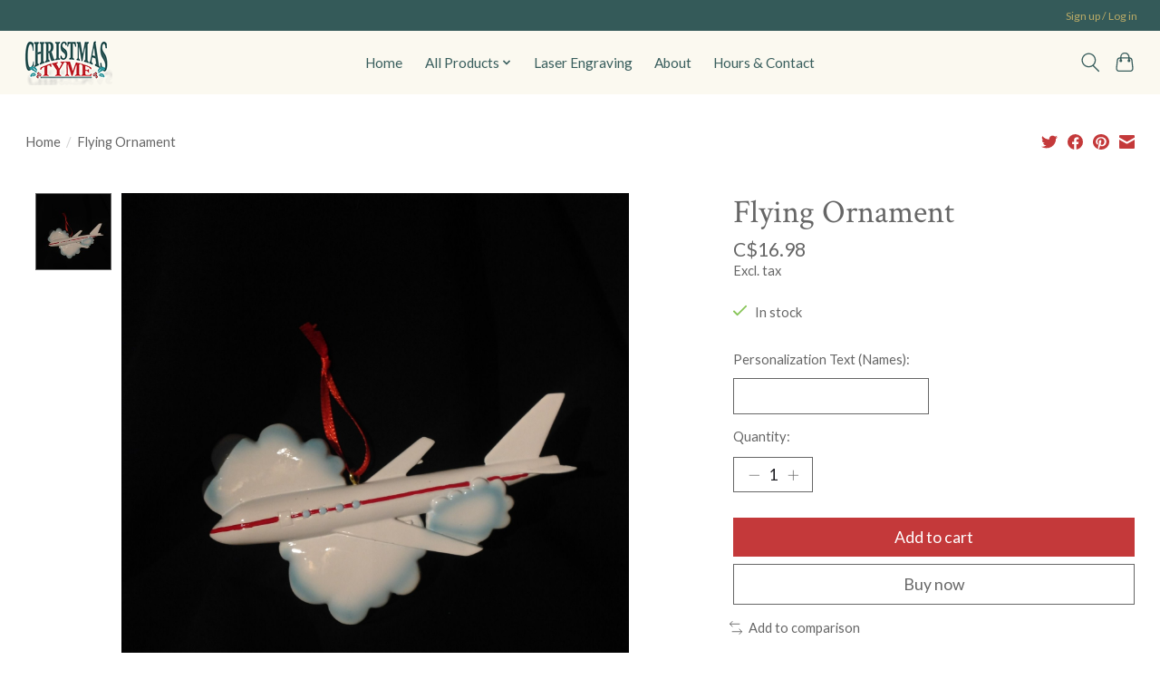

--- FILE ---
content_type: text/javascript;charset=utf-8
request_url: https://www.christmastyme.ca/services/stats/pageview.js?product=37038821&hash=4252
body_size: -435
content:
// SEOshop 30-01-2026 09:18:57